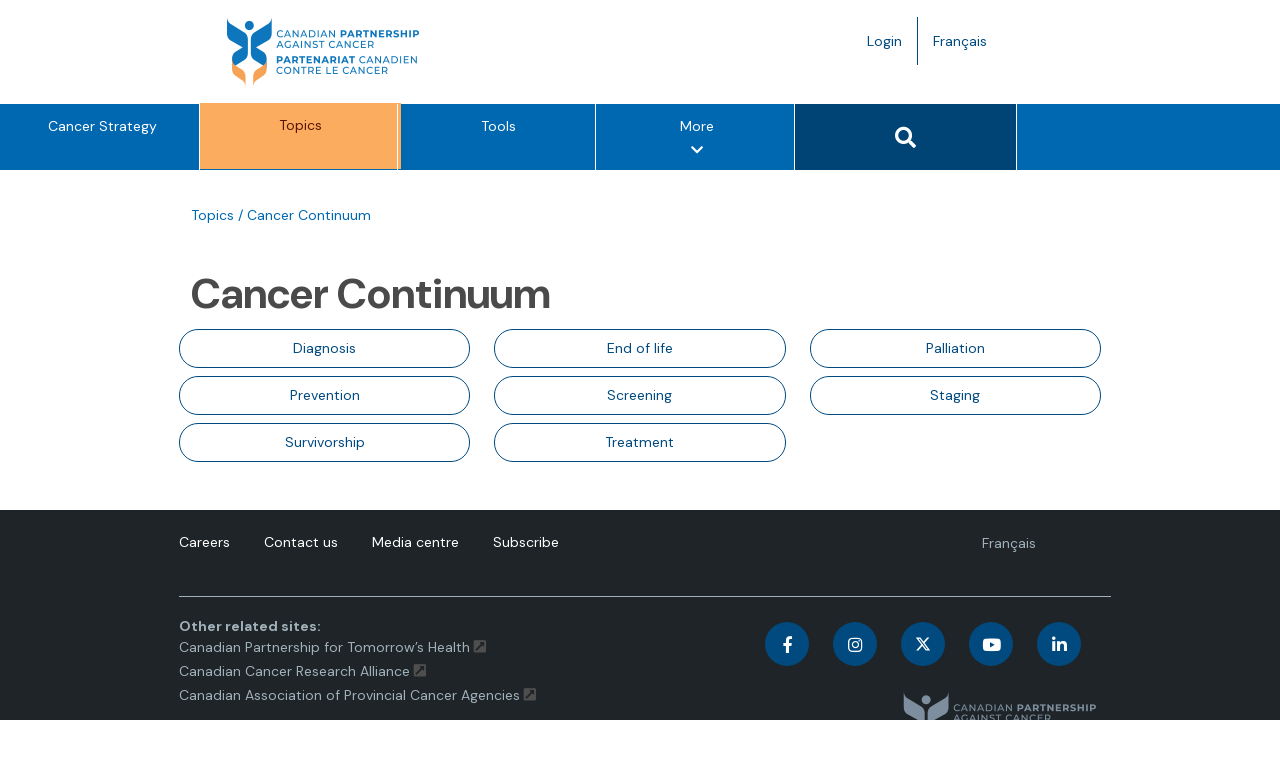

--- FILE ---
content_type: text/html; charset=UTF-8
request_url: https://www.partnershipagainstcancer.ca/browse-topics/cancer-continuum/
body_size: 8959
content:
<!DOCTYPE html>
<html lang="en-US">

<head>
  <meta charset="UTF-8">
  <meta name="viewport" content="width=device-width, initial-scale=1.0">
  <link rel="profile" href="http://gmpg.org/xfn/11">

  <meta name='robots' content='index, follow, max-image-preview:large, max-snippet:-1, max-video-preview:-1' />
	<style>img:is([sizes="auto" i], [sizes^="auto," i]) { contain-intrinsic-size: 3000px 1500px }</style>
	<link rel="alternate" hreflang="en" href="https://www.partnershipagainstcancer.ca/browse-topics/cancer-continuum/" />
<link rel="alternate" hreflang="fr" href="https://www.partnershipagainstcancer.ca/fr/browse-topics/cancer-continuum/" />
<link rel="alternate" hreflang="x-default" href="https://www.partnershipagainstcancer.ca/browse-topics/cancer-continuum/" />

	<!-- This site is optimized with the Yoast SEO plugin v26.8 - https://yoast.com/product/yoast-seo-wordpress/ -->
	<title>Cancer Continuum &#8211; Canadian Partnership Against Cancer</title>
	<link rel="canonical" href="https://www.partnershipagainstcancer.ca/browse-topics/cancer-continuum/" />
	<meta property="og:locale" content="en_US" />
	<meta property="og:type" content="article" />
	<meta property="og:title" content="Cancer Continuum - Canadian Partnership Against Cancer" />
	<meta property="og:url" content="https://www.partnershipagainstcancer.ca/browse-topics/cancer-continuum/" />
	<meta property="og:site_name" content="Canadian Partnership Against Cancer" />
	<meta property="article:publisher" content="https://www.facebook.com/CanadianPartnershipAgainstCancer/" />
	<meta property="article:modified_time" content="2019-03-04T17:53:10+00:00" />
	<meta name="twitter:card" content="summary_large_image" />
	<meta name="twitter:site" content="@cancerstratca" />
	<script type="application/ld+json" class="yoast-schema-graph">{"@context":"https://schema.org","@graph":[{"@type":"WebPage","@id":"https://www.partnershipagainstcancer.ca/browse-topics/cancer-continuum/","url":"https://www.partnershipagainstcancer.ca/browse-topics/cancer-continuum/","name":"Cancer Continuum - Canadian Partnership Against Cancer","isPartOf":{"@id":"https://dev.partnershipagainstcancer.ca/#website"},"datePublished":"2019-02-14T17:54:04+00:00","dateModified":"2019-03-04T17:53:10+00:00","breadcrumb":{"@id":"https://www.partnershipagainstcancer.ca/browse-topics/cancer-continuum/#breadcrumb"},"inLanguage":"en-US","potentialAction":[{"@type":"ReadAction","target":["https://www.partnershipagainstcancer.ca/browse-topics/cancer-continuum/"]}],"author":{"@id":"https://dev.partnershipagainstcancer.ca/#/schema/person/85943a4d473a17a0488cc14784bc6782"}},{"@type":"BreadcrumbList","@id":"https://www.partnershipagainstcancer.ca/browse-topics/cancer-continuum/#breadcrumb","itemListElement":[{"@type":"ListItem","position":1,"name":"Topics","item":"https://www.partnershipagainstcancer.ca/browse-topics/"},{"@type":"ListItem","position":2,"name":"Cancer Continuum"}]},{"@type":"WebSite","@id":"https://dev.partnershipagainstcancer.ca/#website","url":"https://dev.partnershipagainstcancer.ca/","name":"Canadian Partnership Against Cancer","description":"","potentialAction":[{"@type":"SearchAction","target":{"@type":"EntryPoint","urlTemplate":"https://dev.partnershipagainstcancer.ca/?s={search_term_string}"},"query-input":{"@type":"PropertyValueSpecification","valueRequired":true,"valueName":"search_term_string"}}],"inLanguage":"en-US"},{"@type":"Person","@id":"https://dev.partnershipagainstcancer.ca/#/schema/person/85943a4d473a17a0488cc14784bc6782","name":"Sarah","image":{"@type":"ImageObject","inLanguage":"en-US","@id":"https://dev.partnershipagainstcancer.ca/#/schema/person/image/897ff4b7c1b38747f5320c706bdd52d9","url":"https://secure.gravatar.com/avatar/bf79ad5741ac4e123edd9130e32df138037fc174437d6d8d0167dfa531729b7b?s=96&d=mm&r=g","contentUrl":"https://secure.gravatar.com/avatar/bf79ad5741ac4e123edd9130e32df138037fc174437d6d8d0167dfa531729b7b?s=96&d=mm&r=g","caption":"Sarah"},"url":"https://www.partnershipagainstcancer.ca/author/schun/"}]}</script>
	<!-- / Yoast SEO plugin. -->


<link rel='dns-prefetch' href='//polyfill.io' />
<link rel='dns-prefetch' href='//platform.twitter.com' />
<link rel='dns-prefetch' href='//fonts.googleapis.com' />
<link rel='dns-prefetch' href='//use.fontawesome.com' />
<link rel="alternate" type="application/rss+xml" title="Canadian Partnership Against Cancer &raquo; Feed" href="https://www.partnershipagainstcancer.ca/feed/" />
<link rel="alternate" type="application/rss+xml" title="Canadian Partnership Against Cancer &raquo; Comments Feed" href="https://www.partnershipagainstcancer.ca/comments/feed/" />
		<!-- This site uses the Google Analytics by MonsterInsights plugin v9.11.1 - Using Analytics tracking - https://www.monsterinsights.com/ -->
		<!-- Note: MonsterInsights is not currently configured on this site. The site owner needs to authenticate with Google Analytics in the MonsterInsights settings panel. -->
					<!-- No tracking code set -->
				<!-- / Google Analytics by MonsterInsights -->
		<link rel='stylesheet' id='wp-block-library-css' href='https://s22457.pcdn.co/wp-includes/css/dist/block-library/style.min.css?ver=6.8.3' type='text/css' media='all' />
<style id='global-styles-inline-css' type='text/css'>
:root{--wp--preset--aspect-ratio--square: 1;--wp--preset--aspect-ratio--4-3: 4/3;--wp--preset--aspect-ratio--3-4: 3/4;--wp--preset--aspect-ratio--3-2: 3/2;--wp--preset--aspect-ratio--2-3: 2/3;--wp--preset--aspect-ratio--16-9: 16/9;--wp--preset--aspect-ratio--9-16: 9/16;--wp--preset--color--black: #000000;--wp--preset--color--cyan-bluish-gray: #abb8c3;--wp--preset--color--white: #ffffff;--wp--preset--color--pale-pink: #f78da7;--wp--preset--color--vivid-red: #cf2e2e;--wp--preset--color--luminous-vivid-orange: #ff6900;--wp--preset--color--luminous-vivid-amber: #fcb900;--wp--preset--color--light-green-cyan: #7bdcb5;--wp--preset--color--vivid-green-cyan: #00d084;--wp--preset--color--pale-cyan-blue: #8ed1fc;--wp--preset--color--vivid-cyan-blue: #0693e3;--wp--preset--color--vivid-purple: #9b51e0;--wp--preset--color--aqua-green: #14988A;--wp--preset--color--blue-ash: #283442;--wp--preset--color--brown: #571600;--wp--preset--color--gradient-dark-1: #004476;--wp--preset--color--gradient-dark-2: #185768;--wp--preset--color--grape-purple: #593D98;--wp--preset--color--grey-blue: #C0DDF2;--wp--preset--color--off-white: #EFF9FA;--wp--preset--color--primary-blue: #0067B1;--wp--preset--color--yellow: #FAAE5D;--wp--preset--font-size--small: 14px;--wp--preset--font-size--medium: 18px;--wp--preset--font-size--large: 20px;--wp--preset--font-size--x-large: 24px;--wp--preset--font-size--base: 16px;--wp--preset--font-size--2-x-large: 32px;--wp--preset--font-size--3-x-large: 40px;--wp--preset--font-size--4-x-large: 48px;--wp--preset--spacing--20: 8px;--wp--preset--spacing--30: 16px;--wp--preset--spacing--40: 24px;--wp--preset--spacing--50: 32px;--wp--preset--spacing--60: 40px;--wp--preset--spacing--70: 48px;--wp--preset--spacing--80: 64px;--wp--preset--shadow--natural: 6px 6px 9px rgba(0, 0, 0, 0.2);--wp--preset--shadow--deep: 12px 12px 50px rgba(0, 0, 0, 0.4);--wp--preset--shadow--sharp: 6px 6px 0px rgba(0, 0, 0, 0.2);--wp--preset--shadow--outlined: 6px 6px 0px -3px rgba(255, 255, 255, 1), 6px 6px rgba(0, 0, 0, 1);--wp--preset--shadow--crisp: 6px 6px 0px rgba(0, 0, 0, 1);}:root { --wp--style--global--content-size: 1128px;--wp--style--global--wide-size: 1340px; }:where(body) { margin: 0; }.wp-site-blocks > .alignleft { float: left; margin-right: 2em; }.wp-site-blocks > .alignright { float: right; margin-left: 2em; }.wp-site-blocks > .aligncenter { justify-content: center; margin-left: auto; margin-right: auto; }:where(.wp-site-blocks) > * { margin-block-start: 24px; margin-block-end: 0; }:where(.wp-site-blocks) > :first-child { margin-block-start: 0; }:where(.wp-site-blocks) > :last-child { margin-block-end: 0; }:root { --wp--style--block-gap: 24px; }:root :where(.is-layout-flow) > :first-child{margin-block-start: 0;}:root :where(.is-layout-flow) > :last-child{margin-block-end: 0;}:root :where(.is-layout-flow) > *{margin-block-start: 24px;margin-block-end: 0;}:root :where(.is-layout-constrained) > :first-child{margin-block-start: 0;}:root :where(.is-layout-constrained) > :last-child{margin-block-end: 0;}:root :where(.is-layout-constrained) > *{margin-block-start: 24px;margin-block-end: 0;}:root :where(.is-layout-flex){gap: 24px;}:root :where(.is-layout-grid){gap: 24px;}.is-layout-flow > .alignleft{float: left;margin-inline-start: 0;margin-inline-end: 2em;}.is-layout-flow > .alignright{float: right;margin-inline-start: 2em;margin-inline-end: 0;}.is-layout-flow > .aligncenter{margin-left: auto !important;margin-right: auto !important;}.is-layout-constrained > .alignleft{float: left;margin-inline-start: 0;margin-inline-end: 2em;}.is-layout-constrained > .alignright{float: right;margin-inline-start: 2em;margin-inline-end: 0;}.is-layout-constrained > .aligncenter{margin-left: auto !important;margin-right: auto !important;}.is-layout-constrained > :where(:not(.alignleft):not(.alignright):not(.alignfull)){max-width: var(--wp--style--global--content-size);margin-left: auto !important;margin-right: auto !important;}.is-layout-constrained > .alignwide{max-width: var(--wp--style--global--wide-size);}body .is-layout-flex{display: flex;}.is-layout-flex{flex-wrap: wrap;align-items: center;}.is-layout-flex > :is(*, div){margin: 0;}body .is-layout-grid{display: grid;}.is-layout-grid > :is(*, div){margin: 0;}body{padding-top: 0px;padding-right: 0px;padding-bottom: 0px;padding-left: 0px;}a:where(:not(.wp-element-button)){text-decoration: underline;}:root :where(.wp-element-button, .wp-block-button__link){background-color: #32373c;border-width: 0;color: #fff;font-family: inherit;font-size: inherit;line-height: inherit;padding: calc(0.667em + 2px) calc(1.333em + 2px);text-decoration: none;}.has-black-color{color: var(--wp--preset--color--black) !important;}.has-cyan-bluish-gray-color{color: var(--wp--preset--color--cyan-bluish-gray) !important;}.has-white-color{color: var(--wp--preset--color--white) !important;}.has-pale-pink-color{color: var(--wp--preset--color--pale-pink) !important;}.has-vivid-red-color{color: var(--wp--preset--color--vivid-red) !important;}.has-luminous-vivid-orange-color{color: var(--wp--preset--color--luminous-vivid-orange) !important;}.has-luminous-vivid-amber-color{color: var(--wp--preset--color--luminous-vivid-amber) !important;}.has-light-green-cyan-color{color: var(--wp--preset--color--light-green-cyan) !important;}.has-vivid-green-cyan-color{color: var(--wp--preset--color--vivid-green-cyan) !important;}.has-pale-cyan-blue-color{color: var(--wp--preset--color--pale-cyan-blue) !important;}.has-vivid-cyan-blue-color{color: var(--wp--preset--color--vivid-cyan-blue) !important;}.has-vivid-purple-color{color: var(--wp--preset--color--vivid-purple) !important;}.has-aqua-green-color{color: var(--wp--preset--color--aqua-green) !important;}.has-blue-ash-color{color: var(--wp--preset--color--blue-ash) !important;}.has-brown-color{color: var(--wp--preset--color--brown) !important;}.has-gradient-dark-1-color{color: var(--wp--preset--color--gradient-dark-1) !important;}.has-gradient-dark-2-color{color: var(--wp--preset--color--gradient-dark-2) !important;}.has-grape-purple-color{color: var(--wp--preset--color--grape-purple) !important;}.has-grey-blue-color{color: var(--wp--preset--color--grey-blue) !important;}.has-off-white-color{color: var(--wp--preset--color--off-white) !important;}.has-primary-blue-color{color: var(--wp--preset--color--primary-blue) !important;}.has-yellow-color{color: var(--wp--preset--color--yellow) !important;}.has-black-background-color{background-color: var(--wp--preset--color--black) !important;}.has-cyan-bluish-gray-background-color{background-color: var(--wp--preset--color--cyan-bluish-gray) !important;}.has-white-background-color{background-color: var(--wp--preset--color--white) !important;}.has-pale-pink-background-color{background-color: var(--wp--preset--color--pale-pink) !important;}.has-vivid-red-background-color{background-color: var(--wp--preset--color--vivid-red) !important;}.has-luminous-vivid-orange-background-color{background-color: var(--wp--preset--color--luminous-vivid-orange) !important;}.has-luminous-vivid-amber-background-color{background-color: var(--wp--preset--color--luminous-vivid-amber) !important;}.has-light-green-cyan-background-color{background-color: var(--wp--preset--color--light-green-cyan) !important;}.has-vivid-green-cyan-background-color{background-color: var(--wp--preset--color--vivid-green-cyan) !important;}.has-pale-cyan-blue-background-color{background-color: var(--wp--preset--color--pale-cyan-blue) !important;}.has-vivid-cyan-blue-background-color{background-color: var(--wp--preset--color--vivid-cyan-blue) !important;}.has-vivid-purple-background-color{background-color: var(--wp--preset--color--vivid-purple) !important;}.has-aqua-green-background-color{background-color: var(--wp--preset--color--aqua-green) !important;}.has-blue-ash-background-color{background-color: var(--wp--preset--color--blue-ash) !important;}.has-brown-background-color{background-color: var(--wp--preset--color--brown) !important;}.has-gradient-dark-1-background-color{background-color: var(--wp--preset--color--gradient-dark-1) !important;}.has-gradient-dark-2-background-color{background-color: var(--wp--preset--color--gradient-dark-2) !important;}.has-grape-purple-background-color{background-color: var(--wp--preset--color--grape-purple) !important;}.has-grey-blue-background-color{background-color: var(--wp--preset--color--grey-blue) !important;}.has-off-white-background-color{background-color: var(--wp--preset--color--off-white) !important;}.has-primary-blue-background-color{background-color: var(--wp--preset--color--primary-blue) !important;}.has-yellow-background-color{background-color: var(--wp--preset--color--yellow) !important;}.has-black-border-color{border-color: var(--wp--preset--color--black) !important;}.has-cyan-bluish-gray-border-color{border-color: var(--wp--preset--color--cyan-bluish-gray) !important;}.has-white-border-color{border-color: var(--wp--preset--color--white) !important;}.has-pale-pink-border-color{border-color: var(--wp--preset--color--pale-pink) !important;}.has-vivid-red-border-color{border-color: var(--wp--preset--color--vivid-red) !important;}.has-luminous-vivid-orange-border-color{border-color: var(--wp--preset--color--luminous-vivid-orange) !important;}.has-luminous-vivid-amber-border-color{border-color: var(--wp--preset--color--luminous-vivid-amber) !important;}.has-light-green-cyan-border-color{border-color: var(--wp--preset--color--light-green-cyan) !important;}.has-vivid-green-cyan-border-color{border-color: var(--wp--preset--color--vivid-green-cyan) !important;}.has-pale-cyan-blue-border-color{border-color: var(--wp--preset--color--pale-cyan-blue) !important;}.has-vivid-cyan-blue-border-color{border-color: var(--wp--preset--color--vivid-cyan-blue) !important;}.has-vivid-purple-border-color{border-color: var(--wp--preset--color--vivid-purple) !important;}.has-aqua-green-border-color{border-color: var(--wp--preset--color--aqua-green) !important;}.has-blue-ash-border-color{border-color: var(--wp--preset--color--blue-ash) !important;}.has-brown-border-color{border-color: var(--wp--preset--color--brown) !important;}.has-gradient-dark-1-border-color{border-color: var(--wp--preset--color--gradient-dark-1) !important;}.has-gradient-dark-2-border-color{border-color: var(--wp--preset--color--gradient-dark-2) !important;}.has-grape-purple-border-color{border-color: var(--wp--preset--color--grape-purple) !important;}.has-grey-blue-border-color{border-color: var(--wp--preset--color--grey-blue) !important;}.has-off-white-border-color{border-color: var(--wp--preset--color--off-white) !important;}.has-primary-blue-border-color{border-color: var(--wp--preset--color--primary-blue) !important;}.has-yellow-border-color{border-color: var(--wp--preset--color--yellow) !important;}.has-small-font-size{font-size: var(--wp--preset--font-size--small) !important;}.has-medium-font-size{font-size: var(--wp--preset--font-size--medium) !important;}.has-large-font-size{font-size: var(--wp--preset--font-size--large) !important;}.has-x-large-font-size{font-size: var(--wp--preset--font-size--x-large) !important;}.has-base-font-size{font-size: var(--wp--preset--font-size--base) !important;}.has-2-x-large-font-size{font-size: var(--wp--preset--font-size--2-x-large) !important;}.has-3-x-large-font-size{font-size: var(--wp--preset--font-size--3-x-large) !important;}.has-4-x-large-font-size{font-size: var(--wp--preset--font-size--4-x-large) !important;}
:root :where(.wp-block-pullquote){font-size: 1.5em;line-height: 1.6;}
</style>
<link rel='stylesheet' id='wpml-legacy-horizontal-list-0-css' href='https://s22457.pcdn.co/wp-content/plugins/sitepress-multilingual-cms/templates/language-switchers/legacy-list-horizontal/style.min.css?ver=1' type='text/css' media='all' />
<link rel='stylesheet' id='ep_general_styles-css' href='https://s22457.pcdn.co/wp-content/plugins/elasticpress/dist/css/general-styles.css?ver=66295efe92a630617c00' type='text/css' media='all' />
<link rel='stylesheet' id='corporate-site-style-css' href='https://s22457.pcdn.co/wp-content/themes/corporate-site/style.css?ver=1743691343' type='text/css' media='all' />
<link rel='stylesheet' id='corporate-site-google-fonts-css' href='https://fonts.googleapis.com/css?family=Montserrat%3A100%2C200%2C300%2C400%2C500%2C600%2C700&#038;ver=1743691343' type='text/css' media='all' />
<link rel='stylesheet' id='corporate-site-font-awesome-css-css' href='https://use.fontawesome.com/releases/v5.8.1/css/all.css?ver=6.8.3' type='text/css' media='all' />
<link rel='stylesheet' id='corporate-site-gridder-css-css' href='https://s22457.pcdn.co/wp-content/themes/corporate-site/assets/css/dist/jquery.gridder.min.css?ver=6.8.3' type='text/css' media='all' />
<link rel='stylesheet' id='corporate-site-animate-css-css' href='https://s22457.pcdn.co/wp-content/themes/corporate-site/assets/css/vendor/animate.css?ver=6.8.3' type='text/css' media='all' />
<link rel='stylesheet' id='corporate-site-pretty-photo-css-css' href='https://s22457.pcdn.co/wp-content/themes/corporate-site/assets/css/vendor/prettyPhoto.css?ver=6.8.3' type='text/css' media='all' />
<link rel='stylesheet' id='corporate-site-bootstrap-css-css' href='https://s22457.pcdn.co/wp-content/themes/corporate-site/assets/bootstrap/css/src/bootstrap.css?ver=6.8.3' type='text/css' media='all' />
<link rel='stylesheet' id='corporate-site-main-css-css' href='https://s22457.pcdn.co/wp-content/themes/corporate-site/assets/css/src/main.css?ver=1769024913' type='text/css' media='all' />
<link rel='stylesheet' id='corporate-site-responsive-css-css' href='https://s22457.pcdn.co/wp-content/themes/corporate-site/assets/css/src/responsive.css?ver=1769024914' type='text/css' media='all' />
<link rel='stylesheet' id='corporate-site-print-css-css' href='https://s22457.pcdn.co/wp-content/themes/corporate-site/assets/css/src/print.css?ver=1769024913' type='text/css' media='all' />
<link rel='stylesheet' id='annual-report-css-css' href='https://s22457.pcdn.co/wp-content/themes/corporate-site/layouts/annual-report.css?ver=1743691295' type='text/css' media='all' />
<link rel='stylesheet' id='corporate-site-layout-overrides-css-css' href='https://s22457.pcdn.co/wp-content/themes/corporate-site/assets/css/src/layout-overrides.css?ver=1769024914' type='text/css' media='all' />
<link rel='stylesheet' id='dynamics-form-styles-css' href='https://s22457.pcdn.co/wp-content/themes/corporate-site/assets/css/src/dynamics-form-override.css?ver=1.0.0' type='text/css' media='all' />
<link rel='stylesheet' id='dm-sans-css' href='https://fonts.googleapis.com/css2?family=DM+Sans%3Aital%2Copsz%2Cwght%400%2C9..40%2C100..1000%3B1%2C9..40%2C100..1000&#038;display=swap&#038;ver=1769024914' type='text/css' media='all' />
<link rel='stylesheet' id='block-layout-fixes-css' href='https://s22457.pcdn.co/wp-content/themes/corporate-site/assets/css/src/block-layout-fixes.css?ver=1769024914' type='text/css' media='all' />
<link rel='stylesheet' id='block-editor-style-css' href='https://s22457.pcdn.co/wp-content/themes/corporate-site/assets/css/src/block-editor-style.css?ver=1769024914' type='text/css' media='all' />
<link rel='stylesheet' id='sandbox-board-members-listing-styles-css' href='https://s22457.pcdn.co/wp-content/themes/corporate-site/template-parts/blocks/sb-board-members-listing/board-members-listing.css?ver=1743691314' type='text/css' media='all' />
<link rel='stylesheet' id='sandbox-callout-box-styles-css' href='https://s22457.pcdn.co/wp-content/themes/corporate-site/template-parts/blocks/sb-callout-box/callout-box.css?ver=1743691324' type='text/css' media='all' />
<link rel='stylesheet' id='sandbox-button-styles-css' href='https://s22457.pcdn.co/wp-content/themes/corporate-site/template-parts/blocks/sb-button/button.css?ver=1743691321' type='text/css' media='all' />
<link rel='stylesheet' id='sandbox-image-button-styles-css' href='https://s22457.pcdn.co/wp-content/themes/corporate-site/template-parts/blocks/sb-image-button/image-button.css?ver=1743691318' type='text/css' media='all' />
<link rel='stylesheet' id='sandbox-blue-callout-box-styles-css' href='https://s22457.pcdn.co/wp-content/themes/corporate-site/template-parts/blocks/sb-blue-callout-box/sb-blue-callout-box.css?ver=1743691318' type='text/css' media='all' />
<link rel='stylesheet' id='sandbox-key-achievements-styles-css' href='https://s22457.pcdn.co/wp-content/themes/corporate-site/template-parts/blocks/sb-key-achievements/key-achievements.css?ver=1743691320' type='text/css' media='all' />
<link rel='stylesheet' id='sandbox-financial-summary-styles-css' href='https://s22457.pcdn.co/wp-content/themes/corporate-site/template-parts/blocks/sb-financial-summary/financial-summary.css?ver=1743691316' type='text/css' media='all' />
<link rel='stylesheet' id='sandbox-blue-callout-wide-styles-css' href='https://s22457.pcdn.co/wp-content/themes/corporate-site/template-parts/blocks/sb-blue-wide-callout/blue-wide-callout.css?ver=1743691322' type='text/css' media='all' />
<link rel='stylesheet' id='sandbox-sb-tabs-styles-css' href='https://s22457.pcdn.co/wp-content/themes/corporate-site/template-parts/blocks/sb-tabs/sb-tabs.css?ver=1743691316' type='text/css' media='all' />
<link rel='stylesheet' id='sandbox-data-callout-styles-css' href='https://s22457.pcdn.co/wp-content/themes/corporate-site/template-parts/blocks/sb-data-callout/data-callout.css?ver=1743691315' type='text/css' media='all' />
<script type="text/javascript" id="wpml-cookie-js-extra">
/* <![CDATA[ */
var wpml_cookies = {"wp-wpml_current_language":{"value":"en","expires":1,"path":"\/"}};
var wpml_cookies = {"wp-wpml_current_language":{"value":"en","expires":1,"path":"\/"}};
/* ]]> */
</script>
<script type="text/javascript" src="https://s22457.pcdn.co/wp-content/plugins/sitepress-multilingual-cms/res/js/cookies/language-cookie.js?ver=486900" id="wpml-cookie-js" defer="defer" data-wp-strategy="defer"></script>
<script type="text/javascript" src="https://s22457.pcdn.co/wp-content/themes/corporate-site/template-parts/blocks/sb-key-achievements/jquery.onscreen.min.js?ver=1743691320" id="acf-sandbox-key-achievements-masonry-layout-script-js"></script>
<script type="text/javascript" src="https://s22457.pcdn.co/wp-content/themes/corporate-site/template-parts/blocks/sb-key-achievements/key-achievements.js?ver=1743691320" id="acf-sandbox-key-achievements-masonry-layout-script-2-js"></script>
<script type="text/javascript" src="https://s22457.pcdn.co/wp-includes/js/jquery/jquery.min.js?ver=3.7.1" id="jquery-core-js"></script>
<script type="text/javascript" src="https://s22457.pcdn.co/wp-includes/js/jquery/jquery-migrate.min.js?ver=3.4.1" id="jquery-migrate-js"></script>
<link rel="https://api.w.org/" href="https://www.partnershipagainstcancer.ca/wp-json/" /><link rel="alternate" title="JSON" type="application/json" href="https://www.partnershipagainstcancer.ca/wp-json/wp/v2/pages/40814" /><link rel="EditURI" type="application/rsd+xml" title="RSD" href="https://www.partnershipagainstcancer.ca/xmlrpc.php?rsd" />
<meta name="generator" content="WordPress 6.8.3" />
<link rel='shortlink' href='https://www.partnershipagainstcancer.ca/?p=40814' />
<link rel="alternate" title="oEmbed (JSON)" type="application/json+oembed" href="https://www.partnershipagainstcancer.ca/wp-json/oembed/1.0/embed?url=https%3A%2F%2Fwww.partnershipagainstcancer.ca%2Fbrowse-topics%2Fcancer-continuum%2F" />
<link rel="alternate" title="oEmbed (XML)" type="text/xml+oembed" href="https://www.partnershipagainstcancer.ca/wp-json/oembed/1.0/embed?url=https%3A%2F%2Fwww.partnershipagainstcancer.ca%2Fbrowse-topics%2Fcancer-continuum%2F&#038;format=xml" />
<meta name="generator" content="WPML ver:4.8.6 stt:1,4;" />
	<link rel="shortcut icon" href="https://s22457.pcdn.co/wp-content/themes/corporate-site/favicon.ico" />

  <!-- Google Tag Manager -->
  <script>
    (function(w, d, s, l, i) {
      w[l] = w[l] || [];
      w[l].push({
        'gtm.start': new Date().getTime(),
        event: 'gtm.js'
      });
      var f = d.getElementsByTagName(s)[0],
        j = d.createElement(s),
        dl = l != 'dataLayer' ? '&l=' + l : '';
      j.async = true;

      j.src = 'https://www.googletagmanager.com/gtm.js?id=' + i + dl;

      f.parentNode.insertBefore(j, f);
    })(window, document, 'script', 'dataLayer', 'GTM-5HWR5Q4');
  </script>
  <!-- End Google Tag Manager -->
  
  <script type="text/javascript" defer="defer" src="//platform.linkedin.com/in.js">
    api_key: 78 jy1iw9wiaynf
    authorize: true
    lang: lang="en-US"  </script>
</head>

<body class="wp-singular page-template page-template-category-landing page-template-category-landing-php page page-id-40814 page-child parent-pageid-38922 wp-theme-corporate-site">

  <!-- Google Tag Manager (noscript) -->
  <noscript><iframe title="Google Tag Manager" src="https://www.googletagmanager.com/ns.html?id=GTM-5HWR5Q4" height="0" width="0" style="display:none;visibility:hidden"></iframe></noscript>
  <!-- End Google Tag Manager (noscript) -->

  <script>
    window.fbAsyncInit = function() {
      FB.init({
        appId: 1944922772429233,
        autoLogAppEvents: true,
        xfbml: true,
        version: 'v2.10'
      });
      FB.AppEvents.logPageView();
    };

    (function(d, s, id) {
      var js, fjs = d.getElementsByTagName(s)[0];
      if (d.getElementById(id)) {
        return;s
      }
      js = d.createElement(s);
      js.id = id;
      js.crossorigin = "anonymous";
      js.src = "//connect.facebook.net/en_US/sdk.js";
      fjs.parentNode.insertBefore(js, fjs);
    }(document, 'script', 'facebook-jssdk'));
  </script>

  <div id="page" class="site">
    <a class="skip-link screen-reader-text" href="#content">Skip to content</a>

    <header id="header">
           
      <div class="top-bar">
        <div class="container">
          <div class="row">
            <div class="col-xs-10 col-sm-6">
              <div class="top-logo">
                <a href="https://www.partnershipagainstcancer.ca/" rel="home" class="navbar-brand">
                  <img src="https://s22457.pcdn.co/wp-content/themes/corporate-site/assets/images/src/cpac-logo.png" width="360" height="69" alt="Canadian Partnership Against Cancer top banner logo" />
                </a>
              </div><!-- .top-logo -->
            </div>
            <div class=" col-xs-2 col-sm-3 col-sm-offset-2">
              <a href="https://www.partnershipagainstcancer.ca/fr/browse-topics/cancer-continuum/" class="language-toggle hidden-sm hidden-md hidden-lg">FR <span class="screen-reader-text">Language toggle.</span></a>
              <ul class="nav header-menu">
                <li class="hidden-xs">

                  <a href="https://www.partnershipagainstcancer.ca/login/">Login</a>
                </li>
                <li>

                  <a href="https://www.partnershipagainstcancer.ca/fr/browse-topics/cancer-continuum/" class="language-toggle hidden-xs">Français <span class="screen-reader-text">Language toggle.</span></a>
                </li>
              </ul>
            </div>

          </div><!-- .row -->
        </div><!-- .container -->
      </div><!-- .top-bar -->

      <nav id="site-navigation" role="navigation" aria-label="Main Site Navigation">
        <div class="container">
          <div class="navbar navbar-inverse col-xs-12">

            <div class="navbar navbar-left col-xs-12"><ul id="primary-menu" class="nav navbar-nav col-xs-12"><li id="menu-item-37092" class="menu-item menu-item-type-post_type menu-item-object-page menu-item-37092"><a href="https://www.partnershipagainstcancer.ca/cancer-strategy/">Cancer Strategy</a></li>
<li id="menu-item-38942" class="menu-item menu-item-type-post_type menu-item-object-page current-page-ancestor menu-item-38942"><a href="https://www.partnershipagainstcancer.ca/browse-topics/">Topics</a></li>
<li id="menu-item-22" class="menu-item menu-item-type-post_type menu-item-object-page menu-item-22"><a href="https://www.partnershipagainstcancer.ca/tools/">Tools</a></li>
<li id="menu-item-37514" class="hidden-tablet hidden-xs hidden-sm hidden-md menu-item menu-item-type-post_type menu-item-object-page menu-item-37514"><a href="https://www.partnershipagainstcancer.ca/news-events/">News &#038; Events</a></li>
<li id="menu-item-24027" class="hidden-tablet hidden-xs hidden-sm hidden-md menu-item menu-item-type-post_type menu-item-object-page menu-item-24027"><a href="https://www.partnershipagainstcancer.ca/work-with-us/">Work with Us</a></li>
<li id="menu-item-23" class="hidden-tablet hidden-xs hidden-sm hidden-md menu-item menu-item-type-post_type menu-item-object-page menu-item-23"><a href="https://www.partnershipagainstcancer.ca/about-us/">About Us</a></li>
<li id="menu-item-24338" class="display-tablet hidden-lg nav-menu-more nav-menu-more-icon menu-item menu-item-type-custom menu-item-object-custom menu-item-24338"><a href="#" title="More &#8211; Show other option items" aria-label="More &#8211; Show other option items">More<span class="sr-only">menu options</span><i style="display: block;padding-top: 5px;" class="fa fa-chevron-down" aria-hidden="true"></i></a></li>
<li id="menu-item-24339" class="display-tablet hidden-lg nav-mobile-search nav-mobile-search-icon menu-item menu-item-type-custom menu-item-object-custom menu-item-24339"><a href="#"><div id="search-button-mobile" class="btn btn-primary"><span class="sr-only">Search button</span><i class="fa fa-search fa-2" aria-hidden="true"></i></div></a></li>
<li id="menu-item-37531" class="hidden-lg collapse out nav-hidden-menu menu-item menu-item-type-post_type menu-item-object-page menu-item-37531"><a href="https://www.partnershipagainstcancer.ca/news-events/">News &#038; Events</a></li>
<li id="menu-item-49172" class="hidden-lg collapse out nav-hidden-menu menu-item menu-item-type-post_type menu-item-object-page menu-item-49172"><a href="https://www.partnershipagainstcancer.ca/about-us/">About Us</a></li>
<li id="menu-item-40690" class="hidden-lg collapse out nav-hidden-menu menu-item menu-item-type-post_type menu-item-object-page menu-item-40690"><a href="https://www.partnershipagainstcancer.ca/work-with-us/">Work with Us</a></li>
<li id="menu-item-37530" class="hidden-lg collapse out nav-hidden-menu menu-item menu-item-type-post_type menu-item-object-page menu-item-37530"><a href="https://www.partnershipagainstcancer.ca/login/">Login</a></li>
</ul></div>
          </div>
        </div><!-- .container -->

        <div class="navbar-right col-md-2 hidden-xs hidden-sm hidden-md hidden-tablet">
          <button id="search-button" class="btn btn-primary">
            <span class="sr-only">Search button</span>
            <i class="fa fa-search fa-2" aria-hidden="true"></i>
          </button>
        </div><!-- .navbar-right -->
      </nav><!-- #site-navigation -->

    </header><!-- #header -->
    <div id="content" class="site-content">
	<div id="primary" class="content-area">
		<main id="main" class="site-main" role="main">

			<article id="post-40814" class="post-40814 page type-page status-publish hentry">
	<section class="container">
    
		<div id="breadcrumbs" class="col-sm-10 col-xs-12"><span><span><a href="https://www.partnershipagainstcancer.ca/browse-topics/">Topics</a></span> / <span class="breadcrumb_last" aria-current="page">Cancer Continuum</span></span></div>
        <div class="col-sm-2 pull-right print-share">

			
        </div>

        <!--div class="col-sm-2 pull-right print-share">

			
 </div -->

		<header class="entry-header">
		    <div class="content-header-padding col-xs-12">
					<h1 class="entry-title">Cancer Continuum</h1>        	</div><!-- .content-header-padding -->
		</header><!-- .entry-header -->
	</section><!-- .container -->

    <section class="container">
			  
        <div class="row">	<div class="col-md-4 col-sm-6 col-xs-12">
                                <a href="/?s=&post_type=topics&taxonomy=cancer-continuum&term=diagnosis" id="diagnosis" class="categories__btn cpac-btn-alt">
                                    Diagnosis
                                </a>
                            </div>	<div class="col-md-4 col-sm-6 col-xs-12">
                                <a href="/?s=&post_type=topics&taxonomy=cancer-continuum&term=end-of-life" id="end-of-life" class="categories__btn cpac-btn-alt">
                                    End of life
                                </a>
                            </div>	<div class="col-md-4 col-sm-6 col-xs-12">
                                <a href="/?s=&post_type=topics&taxonomy=cancer-continuum&term=palliation" id="palliation" class="categories__btn cpac-btn-alt">
                                    Palliation
                                </a>
                            </div>	<div class="col-md-4 col-sm-6 col-xs-12">
                                <a href="/?s=&post_type=topics&taxonomy=cancer-continuum&term=prevention" id="prevention" class="categories__btn cpac-btn-alt">
                                    Prevention
                                </a>
                            </div>	<div class="col-md-4 col-sm-6 col-xs-12">
                                <a href="/?s=&post_type=topics&taxonomy=cancer-continuum&term=screening" id="screening" class="categories__btn cpac-btn-alt">
                                    Screening
                                </a>
                            </div>	<div class="col-md-4 col-sm-6 col-xs-12">
                                <a href="/?s=&post_type=topics&taxonomy=cancer-continuum&term=staging" id="staging" class="categories__btn cpac-btn-alt">
                                    Staging
                                </a>
                            </div>	<div class="col-md-4 col-sm-6 col-xs-12">
                                <a href="/?s=&post_type=topics&taxonomy=cancer-continuum&term=survivorship" id="survivorship" class="categories__btn cpac-btn-alt">
                                    Survivorship
                                </a>
                            </div>	<div class="col-md-4 col-sm-6 col-xs-12">
                                <a href="/?s=&post_type=topics&taxonomy=cancer-continuum&term=treatment" id="treatment" class="categories__btn cpac-btn-alt">
                                    Treatment
                                </a>
                            </div></div>                  
	</section><!-- .container -->
	
	<section class="entry-footer additional-margin">

	</section><!-- .entry-footer -->
</article><!-- #post-## -->

		</main><!-- #main -->
	</div><!-- #primary -->

    

	</div><!-- #content -->
    
    <footer>
        <section id="footer-top">
            <div class="container">
                <div class="row">
                    <div class="col-sm-10">
                        <div class="widget">
                        
                            <div class="menu-sub-footer-menu-container"><ul class="footer-menu"><li id="menu-item-24029" class="menu-item menu-item-type-post_type menu-item-object-page menu-item-24029"><a href="https://www.partnershipagainstcancer.ca/work-with-us/careers/">Careers</a></li>
<li id="menu-item-24028" class="menu-item menu-item-type-post_type menu-item-object-page menu-item-24028"><a href="https://www.partnershipagainstcancer.ca/contact/">Contact us</a></li>
<li id="menu-item-35" class="menu-item menu-item-type-post_type menu-item-object-page menu-item-35"><a href="https://www.partnershipagainstcancer.ca/about-us/media-centre/">Media centre</a></li>
<li id="menu-item-42642" class="menu-item menu-item-type-post_type menu-item-object-page menu-item-42642"><a href="https://www.partnershipagainstcancer.ca/subscribe/">Subscribe</a></li>
</ul></div>
                        </div>
                    </div>

                    <hr class="footer-hr col-sm-12 hidden-md hidden-lg">

                    <div class="col-sm-2 col-xs-12">
                    
                        <ul class="nav navbar-nav"><li><a href="https://www.partnershipagainstcancer.ca/fr/browse-topics/cancer-continuum/" class="language-toggle">Français <span class="screen-reader-text">Language toggle.</span></a></li></ul>                        
                    </div>

                    <hr class="footer-hr col-sm-12">

                    <div class="col-xs-12 col-sm-6">
                        <div class="widget">
                            <div class="other-related-sites">Other related sites:</div>

                            
                                <div id="related-sites-sidebar" class="widget-area">
                                    <ul class="displayblock">

                                        <section id="block-3" class="widget_block">            <li>
                <a class="external-link" href="https://canpath.ca" target="_blank">Canadian Partnership for Tomorrow’s Health </a> <i class="fas fa-external-link-square-alt" aria-hidden="true"></i>
            </li>
            
            <li>
                <a class="external-link" href="https://www.ccra-acrc.ca/" target="_blank">Canadian Cancer Research Alliance</a> <i class="fas fa-external-link-square-alt" aria-hidden="true"></i>
            </li>
            
            <li>
                <a class="external-link" href="http://www.capca.ca/" target="_blank">Canadian Association of Provincial Cancer Agencies</a> <i class="fas fa-external-link-square-alt" aria-hidden="true"></i>
            </li>
            
</section><section id="block-5" class="widget_block"></section>
                                    </ul>
                                </div><!-- #related-sites-sidebar -->

                                                    
                        </div>
                    </div>

                    <div class="col-xs-12 col-sm-6">
                        <div class="widget">

                            
                                <div id="social-channels-sidebar" class="widget-area">
                                    <ul class="footer-social pull-right">

                                        <section id="block-2" class="widget_block">            <li>
                                    <a class="footer-social-icons" href="https://www.facebook.com/CanadianPartnershipAgainstCancer" target="_blank"><i class="fab fa-facebook-f" aria-hidden="true"></i><span class="sr-only">Canadian Partnership Against Cancer facebook-f link</span></a>
                            </li>
            
            <li>
                                    <a class="footer-social-icons" href="https://www.instagram.com/cancerstratca/" target="_blank"><i class="fab fa-instagram" aria-hidden="true"></i><span class="sr-only">Canadian Partnership Against Cancer instagram link</span></a>
                            </li>
            
            <li>
                                    <a class="footer-social-icons" href="https://twitter.com/CancerStratCA" target="_blank"><i class="custom-icon-x" aria-hidden="true"></i><span class="sr-only">Canadian Partnership Against Cancer twitter link</span></a>
                            </li>
            
            <li>
                                    <a class="footer-social-icons" href="https://youtube.com/c/CanadianPartnershipAgainstCancer" target="_blank"><i class="fab fa-youtube" aria-hidden="true"></i><span class="sr-only">Canadian Partnership Against Cancer youtube link</span></a>
                            </li>
            
            <li>
                                    <a class="footer-social-icons" href="https://www.linkedin.com/company/canadian-partnership-against-cancer" target="_blank"><i class="fab fa-linkedin-in" aria-hidden="true"></i><span class="sr-only">Canadian Partnership Against Cancer linkedin-in link</span></a>
                            </li>
            
</section>
                                    </ul>
                                </div><!-- #social-channels-sidebar -->

                            
                            
                            <div id="footer-logo-sidebar" class="widget-area">                            
                                <div class="footer-logo-sidebar">

                                    <section id="block-6" class="widget_block">            <a href="https://www.partnershipagainstcancer.ca/"><img decoding="async" src="https://s22457.pcdn.co/wp-content/uploads/2022/08/footer-cpac-logo.png" alt="CPAC Logo" width="100%" height="100%"></a>
            
</section>
                                </div>
                            </div><!-- #footer-logo-sidebar -->

                                                        
                        </div>
                    </div>

                    <hr class="footer-hr col-sm-12">

                    <div class="col-sm-12 col-md-8">
                        <div class="widget">

                            
                            <div id="cancer-questions-sidebar" class="widget-area">
                                <div class="cancer-questions-sidebar">

                                    <section id="block-7" class="widget_block">            <div>Questions about cancer?</div>
            <p>For information about cancer treatment and support for patients, please contact the <a href="http://www.cancer.ca/en/support-and-services/support-services/talk-to-an-information-specialist/" target="_blank">Canadian Cancer Society</a> <i class="fa fa-external-link-square" aria-hidden="true"></i> at 1-888-939-3333 or by completing this <a class="external-link" href="https://canadiancancersociety.formstack.com/forms/cis_more_info_en" target="_blank">online form.</a> <i class="fas fa-external-link-square-alt" aria-hidden="true"></i></p>
            
            <div></div>
            <p>The Partnership honours the traditional territories upon which our staff and partners live and work. We are committed to working in a reconciliatory way with First Nations, Inuit and Métis Peoples and communities to improve the cancer system by implementing the Truth and Reconciliation Commission’s Calls to Action. <a class="external-link" href="https://www.partnershipagainstcancer.ca/about-us/who-we-are/first-nations-inuit-metis/reconciliation/" target="_blank">Learn more</a> <i class="fas fa-external-link-square-alt" aria-hidden="true"></i>.</p>
            
</section><section id="block-8" class="widget_block"></section>
                                </div>
                            </div><!-- #cancer-questions-sidebar -->

                                                        
                        </div>
                    </div>

                </div>
            </div>
        </section>

        <section id="footer-bottom">
            <div class="container">
                <div class="row">
                    <div class="col-xs-12 col-sm-12 col-md-8">
                    
                            <div class="menu-footer-menu-container"><ul class="footer-menu-bottom"><li id="menu-item-24033" class="menu-item menu-item-type-post_type menu-item-object-page menu-item-24033"><a href="https://www.partnershipagainstcancer.ca/aoda-compliance/">AODA compliance</a></li>
<li id="menu-item-24034" class="menu-item menu-item-type-post_type menu-item-object-page menu-item-24034"><a href="https://www.partnershipagainstcancer.ca/privacy-policy/">Privacy policy</a></li>
<li id="menu-item-24030" class="menu-item menu-item-type-post_type menu-item-object-page menu-item-24030"><a href="https://www.partnershipagainstcancer.ca/terms-of-use/">Terms of use</a></li>
<li id="menu-item-24035" class="menu-item menu-item-type-post_type menu-item-object-page menu-item-24035"><a href="https://www.partnershipagainstcancer.ca/faqs/">FAQ</a></li>
<li id="menu-item-24032" class="menu-item menu-item-type-post_type menu-item-object-page menu-item-24032"><a href="https://www.partnershipagainstcancer.ca/sitemap/">Site map</a></li>
<li id="menu-item-24031" class="menu-item menu-item-type-post_type menu-item-object-page menu-item-24031"><a href="https://www.partnershipagainstcancer.ca/about-this-site/">About this site</a></li>
</ul></div>                           
                    </div>
                    <div class="col-xs-12 col-sm-12 col-md-4">
                    
                        <div class="pull-right">
                            <span class="copyright">&copy; Canadian Partnership Against Cancer Corporation</span>
                        </div>
                        
                    </div>
                </div>
            </div>
        </section>

        <div id="back-to-top">
            <a href="#top"><i class="fa fa-arrow-up" aria-hidden="true"></i><span class="sr-only">Back to top</span></a>
        </div>
    </footer>
</div><!-- #page -->







<script type="speculationrules">
{"prefetch":[{"source":"document","where":{"and":[{"href_matches":"\/*"},{"not":{"href_matches":["\/wp-*.php","\/wp-admin\/*","\/wp-content\/uploads\/*","\/wp-content\/*","\/wp-content\/plugins\/*","\/wp-content\/themes\/corporate-site\/*","\/*\\?(.+)"]}},{"not":{"selector_matches":"a[rel~=\"nofollow\"]"}},{"not":{"selector_matches":".no-prefetch, .no-prefetch a"}}]},"eagerness":"conservative"}]}
</script>
    
    <div id="full-screen-search">
        <button type="button" class="close" id="full-screen-search__close-btn">X</button>
        <form role="search" method="get" action="https://www.partnershipagainstcancer.ca/" id="full-screen-search__form" class="global-search-form">
            <div id="full-screen-search__container">
                <div id="full-screen-search-input__container">
                    <h2>Enter search term</h2>
                    <div class="input-group">
                        <label class="sr-only" for="full-screen-search__input">Global site search input</label>
                        <input type="text" id='full-screen-search__input' name="s" placeholder="Search" class="global-search-input form-control" aria-describedby="appended-group" autocomplete="off" value="" />
                        <span id='full-screen-search__clear-input' class="global-search-clear hide">X</span>
                        <div class="input-group-append" id="appended-group">
                            <!-- <label class="sr-only" for="full-screen-search__dropdown-description"> -->
                                                            <!-- </label> -->
                            <!-- <select id="full-screen-search__dropdown-description" name="post_type" class="global-search-dropdown form-control"> -->
                                <!-- <option value="all-topics"> -->
                                                                    <!-- </option> -->
                            <!-- </select> -->
                            <button type="submit" class="btn btn-primary" title="search submit">
                                <span class="sr-only">Search button</span>
                                <i class="fa fa-search fa-2" aria-hidden="true"></i>
                            </button>
                        </div>
                        <label class="sr-only" for="search_type">Global site search form</label>
                        <input type="hidden" id="search_type" title="search_type" name="search_type" value="global">
                    </div>
                </div>
            </div>
        </form>
    </div>
    
    <script type="text/javascript" src="https://s22457.pcdn.co/wp-content/themes/corporate-site/assets/js/dist/popper.min.js?ver=6.8.3" id="corporate-site-popper-js-js"></script>
<script type="text/javascript" src="https://s22457.pcdn.co/wp-content/themes/corporate-site/assets/js/vendor/modernizr.js?ver=6.8.3" id="corporate-site-modernizr-js-js"></script>
<script type="text/javascript" id="corporate-site-cpac-common-js-extra">
/* <![CDATA[ */
var cpac = {"nonce":"a4619ec55e","ajaxurl":"https:\/\/www.partnershipagainstcancer.ca\/wp-admin\/admin-ajax.php?wpml_lang=en","endpoint":"https:\/\/search-cpacc-wmc5oh3huxg43brvmhsr2pc75q.ca-central-1.es.amazonaws.com\/partnershipagainstcancerca-1\/_search","placeholder":"Please start typing to see the suggested results.","viewmore":"View more <i class=\"fas fa-plus small\"><\/i>","viewless":"View less <i class=\"fas fa-minus small\"><\/i>"};
/* ]]> */
</script>
<script type="text/javascript" src="https://s22457.pcdn.co/wp-content/themes/corporate-site/assets/js/src/cpac-common.js?ver=1743691343" id="corporate-site-cpac-common-js"></script>
<script type="text/javascript" src="https://s22457.pcdn.co/wp-content/themes/corporate-site/assets/js/vendor/tether.js?ver=6.8.3" id="corporate-site-tether-js-js"></script>
<script type="text/javascript" src="https://s22457.pcdn.co/wp-content/themes/corporate-site/assets/js/vendor/skip-link-focus-fix.js?ver=20151215" id="corporate-site-skip-link-focus-fix-js"></script>
<script type="text/javascript" src="https://s22457.pcdn.co/wp-content/themes/corporate-site/assets/js/vendor/jquery.prettyPhoto.js?ver=6.8.3" id="corporate-site-pretty-photo-js-js"></script>
<script type="text/javascript" src="https://s22457.pcdn.co/wp-content/themes/corporate-site/assets/js/vendor/respond.js?ver=6.8.3" id="corporate-site-respond-js-js"></script>
<script type="text/javascript" src="https://s22457.pcdn.co/wp-content/themes/corporate-site/assets/js/vendor/wow.js?ver=6.8.3" id="corporate-site-wow-js-js"></script>
<script type="text/javascript" src="https://s22457.pcdn.co/wp-content/themes/corporate-site/assets/bootstrap/js/src/bootstrap.js?ver=6.8.3" id="corporate-site-bootstrap-js-js"></script>
<script type="text/javascript" src="https://s22457.pcdn.co/wp-content/themes/corporate-site/assets/js/vendor/classie.js?ver=6.8.3" id="corporate-site-classie-js-js"></script>
<script type="text/javascript" src="https://s22457.pcdn.co/wp-content/themes/corporate-site/assets/js/vendor/jquery.gridder.js?ver=6.8.3" id="corporate-site-gridder-js-js"></script>
<script type="text/javascript" src="https://polyfill.io/v3/polyfill.min.js?features=default%2CArray.prototype.includes&amp;ver=1743691341" id="corporate-site-polyfill-js"></script>
<script type="text/javascript" src="https://platform.twitter.com/widgets.js?ver=6.8.3" id="corporate-site-twitter-js-js"></script>
<script type="text/javascript" src="https://s22457.pcdn.co/wp-content/themes/corporate-site/assets/js/src/dynamics-form.js?ver=1.0.0" id="dynamics-form-handler-js"></script>
<script>
    (function($){
        $("body[class*='annual_report'] figure.wp-block-table table").addClass("table table-bordered ar-table");
    })(jQuery);
</script>
</body>
</html>


--- FILE ---
content_type: text/css
request_url: https://s22457.pcdn.co/wp-content/themes/corporate-site/layouts/annual-report.css?ver=1743691295
body_size: 3355
content:
:root {
    --ar-blue: #0067b1;
    --ar-dark-blue: #004A80;
    --ar-purple: #5A3E98;
    --ar-text-grey: #555555;
    --ar-very-light-blue: #EDF8F9;
}


/*****************************************************************************************/
/* GLOBAL TOP NAV ELEMENTS for ANNUAL REPORT PAGES */
/***************************************************************************************/
.ar-header-title {
    background: var(--ar-purple);
    display: block;
    width: 100%;
    margin-top: 0;
}

.ar-top-nav ul.ar-nav-wrapper {
    padding-left: 0;
}

.ar-top-nav li.current_page_item:after, .ar-top-nav li.current_page_ancestor:after {
    content: " ";
    width: 100%;
    background-color: var(--ar-purple);
    height: 5px;
    position: absolute;
    bottom: 0;
    left: 0;
}

@media (max-width: 627px) {
    .disparities__nav > li {
        font-size: 15px;
        padding: 0;
        margin: 0;
    }

    .disparities__nav > li:after {
        display: none;
    }

    .disparities__nav > li a {
        display: block;
        padding: 13px 0;
    }

    .disparities__nav > li.current_page_item a, .disparities__nav > li.current_page_ancestor a {
        text-decoration: underline !important;
        text-decoration-color: var(--ar-purple) !important;
        text-underline-offset: 5px !important;
        text-decoration-thickness: 5px !important;
    }
}

/*****************************************************************************************/
/* GLOBAL NEXT and PREVIOUS PAGE NAVIGATION for ANNUAL REPORT PAGES */
/***************************************************************************************/
.ar-prev-next-area {
    display: block;
    width: 100%;
    background-color: var(--ar-very-light-blue);
    text-align: center;
    padding: 60px 0;
}

.ar-prev-next-area ul {
    font-size: 1.5em !important;
    padding: 0 !important;
    margin: 0 !important;
}

.ar-prev-next-area li {
    display: none;
    margin-bottom: 0 !important;
}

.ar-prev-next-area li.ar-prev-page,
.ar-prev-next-area li.ar-next-page {
    display: block !important;
}

.ar-prev-next-area li.ar-prev-page a,
.ar-prev-next-area li.ar-next-page a {
    font-weight: bold;
    color: var(--ar-dark-blue);
    text-underline-offset: 1px;
    text-decoration-thickness: 1px;
}

.ar-prev-next-area li.ar-prev-page:before {
    content: "Previous: ";
    color: var(--ar-blue);
}

.ar-prev-next-area li.ar-next-page:before {
    content: "Next: ";
    color: var(--ar-blue);
}


/*****************************************************************************************/
/* GLOBAL SIDEBAR NAVIGATION for ANNUAL REPORT PAGES */
/***************************************************************************************/
.ar-sidebar-links li {
    font-weight: normal;
}
.ar-sidebar-links li.moc__selected-item {
    font-weight: bold;
}


/*****************************************************************************************/
/* BOTTOM BANNER for ANNUAL REPORT PAGES */
/***************************************************************************************/
.bottom-banner-area {
    background: var(--ar-blue);
    display: block;
    width: 100%;
    color: #fff;
}

@media (min-width: 628px) {
    .bottom-banner-area .image-side {
        height: 413px;
        padding-left: 0;
    }
}

.bottom-banner-area h2 {
    font-size: 2.286em;
    font-weight: bold;
    line-height: 1.25;
    color: #fff;
    text-shadow: 0 0 2px rgba(0, 74, 128, 0.8);
    margin-top: 65px;
}

.bottom-banner-area .ar-white {
    color: #fff;
}

.bottom-banner-area .ar-cta-button {
    background-color: #fff;
    text-align: center;
    color: var(--ar-blue);
    font-size: 1em;
    font-weight: bold;
    display: table;
    float: left;
    border: none;
    text-decoration: none !important;
    border-radius: 100px;
    padding: 13px 35px 14px;
    margin-bottom: 30px;
}

.bottom-banner-area .ar-cta-button:hover {
    text-decoration: underline !important;
    color: var(--ar-blue) !important;
    text-underline-offset: 3px;
}

.bottom-banner-area img.fit-in-div {
    object-fit: cover;
    width: auto;
    height: 100%;
}

@media (max-width: 627px) {
    .bottom-banner-area h2 {
        margin-top: 25px;
    }

    .bottom-banner-area .ar-cta-button {
        margin-bottom: 40px;
    }

    .bottom-banner-area img {
        margin-top: 25px;
    }
}


/*****************************************************************************************/
/* MISC STYLES for ANNUAL REPORT PAGES */
/***************************************************************************************/
body[class*='annual_report'] div.full-body-width {
    overflow: inherit;
}

body[class*='annual_report'] #content ul,
body[class*='annual_report'] #content ol,
body[class*='annual_report'] #content p {
    font-weight: 400;
}

body[class*='annual_report'] blockquote p {
    font-size: 20px !important;
}

body[class*='annual_report'] figure.aligncenter img {
    display: block;
    margin-left: auto;
    margin-right: auto;
}

body[class*='annual_report'] figure.wp-block-embed.is-type-video {
    margin-top: 30px;
    margin-bottom: 30px;
}

body[class*='annual_report'] figure.wp-block-embed.is-type-video div[class*='wrapper'] {
    position: relative;
    overflow: hidden;
    width: 100%;
    padding-top: 56.25%; /* 16:9 Aspect Ratio (divide 9 by 16 = 0.5625) */
}

body[class*='annual_report'] figure.wp-block-embed.is-type-video iframe {
    position: absolute;
    top: 0;
    left: 0;
    bottom: 0;
    right: 0;
    width: 100%;
    height: 100%;
}


/*****************************************************************************************/
/* BOTTOM CALL-TO-ACTION BUTTONS for ANNUAL REPORT PAGES */
/***************************************************************************************/
body[class*='annual_report'] .ar-bottom-cta-area {
    display: block;
    width: 100%;
    background: var(--ar-blue);
    height: auto;
}

body[class*='annual_report'] .ar-bottom-cta-area .ar-cta-button-content-area {
    margin-left: auto;
    margin-right: auto;
}

body[class*='annual_report'] .ar-bottom-cta-area h2 {
    color: #fff;
    margin-bottom: 22px;
}

body[class*='annual_report'] .ar-bottom-cta-area .row.ar-vertical-center {
    text-align: center;
    display: flex;
    align-items: center;
    padding: 50px 0 0;
    margin: 0;
}

body[class*='annual_report'] .ar-bottom-cta-area .row.ar-vertical-center h2 {
    margin: 0 !important;
    padding: 0 !important;
}

body[class*='annual_report'] .ar-bottom-cta-area .custom-button {
    background: #fff;
    color: var(--ar-blue);
    text-decoration: none;
    display: inline-flex;
}

@media (max-width: 627px) {
    body[class*='annual_report'] .ar-bottom-cta-area .custom-button {
        display: block;
    }
}

body[class*='annual_report'] .ar-bottom-cta-area .custom-button:hover {
    background: #fff;
    color: var(--ar-blue) !important;
    text-decoration: underline;
}


/*****************************************************************************************/
/* BOTTOM CARDS for ANNUAL REPORT PAGES */
/***************************************************************************************/
body[class*='annual_report'] .ar-bottom-cards {
    background-color: #f2f5f7;
    padding: 40px 0;
}

body[class*='annual_report'] .ar-bottom-cards > .container > .row {
    display: -webkit-box;
    display: -webkit-flex;
    display: -ms-flexbox;
    display: flex;
    flex-wrap: wrap;
}

body[class*='annual_report'] .ar-bottom-cards .card-padding {
    margin-right: 10px;
}

body[class*='annual_report'] .wp-block-table thead tr {
    background: #F5F5F5;
    font-weight: bold;
}

body[class*='annual_report'] .ar-bottom-cards .ar-bottom-arrow {
    display: inline-block;
    width: 44px;
    height: 44px;
    background: var(--ar-very-light-blue);
    border-radius: 300px;
    position: absolute;
    bottom: 20px;
    text-align: center;
}

body[class*='annual_report'] .ar-bottom-cards .ar-bottom-arrow .fa {
    padding-top: 12px;
    font-size: 18px;
    color: var(--ar-blue);
}

body[class*='annual_report'] .ar-bottom-cards .ar-cards-section-title {
    padding-top: 15px;
    margin-bottom: -10px;
    padding-bottom: 0;
}

body[class*='annual_report'] #content hr.wp-block-separator {
    border: 2px solid #EDF8F9;
    border-left: none;
    border-right: none;
}


/*****************************************************************************************/
/* TOP BANNER AREA for ANNUAL REPORT PAGES */
/***************************************************************************************/
.ar-top-banner-area {
    height: auto;
}

.ar-top-banner-area .ar-top-banner-container {
    display: flex;
    height: auto;
    min-height: 400px;
}

@media (max-width: 991px) {
    .ar-top-banner-area .ar-top-banner-container {
        background: none !important;
    }
}

.ar-top-banner-area .ar-top-banner-container > .row {
    align-self: center;
    padding-top: 30px;
    padding-bottom: 30px;
}

.ar-top-banner-area h1 {
    font-weight: 300;
    margin-top: 0;
    padding-top: 0;
    position: relative;
    margin-bottom: 23px;
}

.ar-top-banner-area h1:after {
    content: " ";
    display: inline-block;
    height: 4px;
    width: 48px;
    background: #FAAA5F;
    position: absolute;
    left: 0;
    bottom: -10px;
}

.ar-top-banner-area .ar-top-banner-blurb {
    color: #fff;
    padding-bottom: 0;
    margin-bottom: 0;
}

@media (min-width: 992px) and (max-width: 1199px) {
    .ar-top-banner-area {
        background-size: contain !important;
    }
}

@media (max-width: 991px) {
    .ar-top-banner-area {
        background-image: none !important;
    }
}

@media (max-width: 627px) {
    .ar-top-banner-area h1 {
        margin-left: 0;
    }
}


/*****************************************************************************************/
/* GUTENBERG TABLE BLOCK for ANNUAL REPORT PAGES */
/***************************************************************************************/


.sb-card-padding {
    margin-bottom: 20px;
    margin-top: 30px;
    background-color: #fff;
    border: 1px solid #cacfd1;
    margin-right: 12px
}

.sb-card-padding:hover {
    -ms-flex: none;
    flex: none;
    box-shadow: 8px 8px 0 0 rgba(0, 103, 177, 1);
    text-decoration: none !important
}

.col-lg-6.sb-card-padding {
    width: calc(50% - 12px);
}

.col-lg-4.sb-card-padding {
    width: calc(33% - 12px);
}

.col-lg-3.sb-card-padding {
    width: calc(25% - 12px);
}

@media (max-width: 992px) {
    .col-md-6.sb-card-padding {
        width: calc(50% - 12px);
    }

    .col-md-4.sb-card-padding {
        width: calc(33% - 12px);
    }

    .col-md-3.sb-card-padding {
        width: calc(25% - 12px);
    }
}

@media (max-width: 628px) {
    .col-sm-12.sb-card-padding {
        width: calc(100% - 12px);
    }
}

.editor-styles-wrapper .wp-block-post-content .purple-gradient {
    background: transparent linear-gradient(180deg, #5A4196 0%, #953BA8 100%) 0 0 no-repeat padding-box;
    margin-top: 0;
    margin-bottom: 0;
    padding: 60px 0;
}

body.single-annual_report .purple-gradient {
    background: transparent linear-gradient(180deg, #5A4196 0%, #953BA8 100%) 0 0 no-repeat padding-box;
    width: 100vw;
    position: relative;
    left: 50%;
    right: 50%;
    padding: 60px 0;
}

body.single-annual_report .purple-gradient:not(.wp-block) {
    margin: -29px -50vw -50px -50vw;
}

.purple-gradient h2, .purple-gradient h3, .purple-gradient h4, .purple-gradient p {
    color: white;
}

.purple-gradient > .wp-block-group__inner-container {
    max-width: 1128px;
    margin-left: auto;
    margin-right: auto;
    padding-left: 36px;
    padding-right: 36px;
}

.ar-bottom-cta-area .ar-cta-button-wrapper {
    display: grid;
    grid-template-columns: repeat( auto-fit, minmax(150px, 1fr) );
    grid-column-gap: 14px;
    padding-bottom: 60px;
    padding-top: 40px;
}

.ar-bottom-cta-area .ar-cta-button-wrapper a {
    display: flex;
    justify-content: center;
    align-items: center;
    padding: 15px 20px;
}

@media (max-width: 768px) {
    .ar-bottom-cta-area .ar-cta-button-wrapper {
        display: block;
    }
    .ar-bottom-cta-area .ar-cta-button-wrapper a{
        margin-bottom:14px;
    }
    .ar-bottom-cta-area .ar-cta-button-wrapper a:last-child{
        margin-bottom:0;
    }
}

body[class*='annual_report'] table thead th:last-child,
body[class*='annual_report'] table thead th:nth-last-child(2),
body[class*='annual_report'] table tbody td:last-child,
body[class*='annual_report'] table tbody td:nth-last-child(2) {
    width: 20%;
}

html:lang(fr-FR) body[class*='annual_report'] table thead th:last-child,
html:lang(fr-FR) body[class*='annual_report'] table thead th:nth-last-child(2),
html:lang(fr-FR) body[class*='annual_report'] table tbody td:last-child,
html:lang(fr-FR) body[class*='annual_report'] table tbody td:nth-last-child(2) {
    min-width: 114px;
}

body[class*='annual_report'] .wp-block-table:first-of-type tbody tr:first-child td:last-child:before,
body[class*='annual_report'] .wp-block-table:last-of-type tbody tr:last-child td:last-child:before,
body[class*='annual_report'] .wp-block-table:first-of-type tbody tr:first-child td:nth-last-child(2):before,
body[class*='annual_report'] .wp-block-table:last-of-type tbody tr:last-child td:nth-last-child(2):before {
    content: "$";
    float:left;
}

html:lang(fr-FR) .ar-prev-next-area li.ar-prev-page:before{
    content: "Précédent : ";
}
html:lang(fr-FR) .ar-prev-next-area li.ar-next-page:before{
    content: "Suivant : ";
}

html:lang(fr-FR) body[class*='annual_report'] .wp-block-table tbody tr td:last-child:before, 
html:lang(fr-FR) body[class*='annual_report'] .wp-block-table tbody tr td:nth-last-child(2):before{
    content: "";
    width: 13px;
    float: right;
    position: relative;
    height: 1px;
}

html:lang(fr-FR) body[class*='annual_report'] .wp-block-table:first-of-type tbody tr:first-child td:last-child:before, 
html:lang(fr-FR) body[class*='annual_report'] .wp-block-table:last-of-type tbody tr:last-child td:last-child:before, 
html:lang(fr-FR) body[class*='annual_report'] .wp-block-table:first-of-type tbody tr:first-child td:nth-last-child(2):before, 
html:lang(fr-FR) body[class*='annual_report'] .wp-block-table:last-of-type tbody tr:last-child td:nth-last-child(2):before{
    float: right;
    width: 13px;
    text-align: right;
    content: "$";
}

body[class*='annual_report'] .wp-block-table table td:has(code) {
    padding: 0 8px!important;
    position:relative;
}

body[class*='annual_report'] .wp-block-table table td code {
    display: inline-block;
    padding: 8px 0px;
    color: #4e4e4e;
    background: transparent;
    font-size: 100%;
    font-family: Montserrat, sans-serif;
}

body[class*='annual_report'] .wp-block-table table td code > code{
    padding:0;
}

body[class*='annual_report'] .wp-block-table table td code::before{
    content:"";
    display:block;
    position:absolute;
    width:100%;
    height:3px;
    background:#ddd;
    top:0px;
    left:0px;
}

body[class*='annual_report'] .wp-block-table tbody th{
    font-weight: inherit;
}

body[class*='annual_report'] .wp-block-table:first-of-type tbody tr:first-child td:last-child:has(code):before, 
body[class*='annual_report'] .wp-block-table:last-of-type tbody tr:last-child td:last-child:has(code):before, 
body[class*='annual_report'] .wp-block-table:first-of-type tbody tr:first-child td:nth-last-child(2):has(code):before, 
body[class*='annual_report'] .wp-block-table:last-of-type tbody tr:last-child td:nth-last-child(2):has(code):before{
    padding:8px 0px;
}


--- FILE ---
content_type: text/css
request_url: https://s22457.pcdn.co/wp-content/themes/corporate-site/assets/css/src/block-editor-style.css?ver=1769024914
body_size: 977
content:
.is-style-auto-image{
    height: 100%;
}
.is-style-auto-image img{
    height: 100%;
    object-fit: cover;
}
.is-style-polygon-corner, .polygon-corne {
    clip-path: polygon(
            0% 0%,
            0% 100%,
            calc(100% - 15px) 100%,
            100% calc(100% - 15px),
            100% 0%
    );
}

.is-style-button-arrow strong::after {
    content: "";
    display: inline-block;
    width: 16px;
    height: 16px;
    margin-left: 8px;
    -webkit-mask: url("data:image/svg+xml,%3Csvg xmlns='http://www.w3.org/2000/svg' viewBox='0 0 24 24'%3E%3Cpath d='M7 17L17 7M17 7H8M17 7V16' stroke='currentColor' stroke-width='2' stroke-linecap='round' stroke-linejoin='round'/%3E%3C/svg%3E");
            mask: url("data:image/svg+xml,%3Csvg xmlns='http://www.w3.org/2000/svg' viewBox='0 0 24 24'%3E%3Cpath d='M7 17L17 7M17 7H8M17 7V16' stroke='currentColor' stroke-width='2' stroke-linecap='round' stroke-linejoin='round'/%3E%3C/svg%3E");
    -webkit-mask-image: url("data:image/svg+xml,%3Csvg xmlns='http://www.w3.org/2000/svg' viewBox='0 0 24 24'%3E%3Cpath d='M7 17L17 7M17 7H8M17 7V16' stroke='currentColor' stroke-width='2' stroke-linecap='round' stroke-linejoin='round'/%3E%3C/svg%3E");
    mask-size: contain;
    -webkit-mask-size: contain;
    mask-repeat: no-repeat;
    -webkit-mask-repeat: no-repeat;
    vertical-align: middle;
    background-color: currentColor;
}

.is-style-button-play strong::after {
    content: "";
    display: inline-block;
    width: 16px;
    height: 16px;
    margin-left: 8px;
    clip-path: polygon(100% 50%, 0 100%, 0 0);
    vertical-align: middle;
    background-color: currentColor;
}

/* Mobile view fix */
.frontpage .wp-block-cover:first-child, .frontpage .wp-block-group:first-child > .wp-block-columns {
    width: 100%;
}

/*Front Page fade corner animations*/

.is-style-top-left-corner-decoration .wp-block-cover__background::before{
    content: '';
    position: absolute;
    top: 5%;
    left: 0;
    width: 100px;
    height: 100px;
    /* background-image: url("../../../assets/images/src/top-left-corner-decoration.svg"); */
    background-image: url("../../../assets/images/src/Blue-Lines.gif");
    background-size: contain;
    background-repeat: no-repeat;
}

.is-style-top-left-corner-decoration .wp-block-cover__background::after{
    content: '';
    position: absolute;
    bottom: 10%;
    right: 0;
    width: 100px;
    height: 100px;
    /* background-image: url("../../../assets/images/src/bottom-right-corner-decoration.svg"); */ 
    background-image: url("../../../assets/images/src/Green-Lines.gif");
    background-size: contain;
    background-repeat: no-repeat;
}

@media (max-width: 780px) {
    .is-style-mobile-hidden{
        display: none;
    }

    .wp-block-cover.is-style-cover-mobile-hidden-image > img{
        display: none;
    }
}

@media (max-width: 1024px) {
    .is-style-tablet-hidden{
        display: none;
    }

    .wp-block-columns.is-style-laptop-wrap{
        -ms-flex-wrap: wrap !important;
            flex-wrap: wrap !important;
    }
    .wp-block-columns.is-style-laptop-wrap {
        -ms-flex-wrap: wrap !important;
            flex-wrap: wrap !important;
    }
    .wp-block-columns.is-style-laptop-wrap .wp-block-column.is-layout-flow.wp-block-column-is-layout-flow {
        -ms-flex-positive: 100 !important;
            flex-grow: 100 !important;
    }
    .wp-block-cover.is-style-cover-tablet-hidden-image > img{
        display: none;
    }
}



details.wp-block-details summary{
    border-top: 1px solid;
    border-bottom: 1px solid;
    padding-top: 10.5px;
    padding-bottom: 10.5px;
    display: -ms-flexbox;
    display: flex;
    -ms-flex-align: center;
        align-items: center;
    -ms-flex-pack: justify;
        justify-content: space-between;
}

details.wp-block-details summary:after{
    content: '\002B';
    color: #0067b1;
    font-weight: bold;
    font-size: 42px !important;
}

details.wp-block-details[open] .summary:after{
    content: "\2212";
}



--- FILE ---
content_type: text/css
request_url: https://s22457.pcdn.co/wp-content/themes/corporate-site/template-parts/blocks/sb-button/button.css?ver=1743691321
body_size: 159
content:
.custom-gutenberg-block a.custom-button {
    font-family: Montserrat, sans-serif;
    background-color: #0067b1;
    color: #fff;
    font-size: 1em;
    font-weight: 700;
    display: inline-block;
    text-align: center;
    border-radius: 100px;
    text-decoration: none;
}

.custom-gutenberg-block:not(.ar-bottom-cta-area) a.custom-button {
    margin-top: 10px;
    margin-bottom: 10px;
    padding: 15px 66px;
}

.custom-gutenberg-block a.custom-button:hover {
    text-decoration: underline !important;
    text-underline-offset: 2px;
    color: #fff !important;
}


.custom-gutenberg-block a.custom-button.blue-btn {
    background: #fff !important;
    color: #0067b1 !important;
    border: 2px solid #0067b1 !important;
}

.custom-gutenberg-block a.custom-button.blue-btn:hover {
    color: #0067b1 !important;
    text-decoration: underline;
}


--- FILE ---
content_type: text/css
request_url: https://s22457.pcdn.co/wp-content/themes/corporate-site/template-parts/blocks/sb-blue-callout-box/sb-blue-callout-box.css?ver=1743691318
body_size: 219
content:
.sb-blue-callout {
    background-color: #0067B1;
    color: white;
    padding: 40px;
}

.sb-blue-callout a {
    color: white;
}

body[class*='annual_report'] #content .sb-blue-callout a,
body[class*='annual_report'] #content .sb-blue-callout a:hover,
body[class*='annual_report'] #content .sb-blue-callout a:focus,
body[class*='annual_report'] #content .sb-blue-callout a:active,
body[class*='annual_report'] #content .sb-blue-callout a:visited{
    color: white;
}

.sb-blue-callout h2, .sb-blue-callout h3, .sb-blue-callout h4, .sb-blue-callout h5, .sb-blue-callout h6 {
    color: white;
    font-weight: normal;
}

.sb-blue-callout p, .editor-styles-wrapper .sb-blue-callout p, .editor-styles-wrapper .sb-blue-callout ul li {
    color: white !important;
}

.sb-blue-callout > .acf-innerblocks-container > *:first-child {
    margin-top: 0;
    padding-top: 0;
}

.sb-blue-callout > .acf-innerblocks-container > *:last-child {
    margin-bottom: 0;
    padding-bottom: 0;
}

.sb-blue-callout ul {
    list-style-type: none;
    padding-left: 0;
    margin-left: 0;
}

.sb-blue-callout ul li {
    padding-left: 82px;
    background: url('ico_check.svg') no-repeat left 28px top 5px;
    background-size: 36px 36px;
    color: white;
    list-style: none;
}



--- FILE ---
content_type: text/css
request_url: https://s22457.pcdn.co/wp-content/themes/corporate-site/template-parts/blocks/sb-tabs/sb-tabs.css?ver=1743691316
body_size: 387
content:
.sb-tab-links ul {
    padding: 0;
    margin: 60px 0 0 0 !important;
    display: grid;
    grid-template-columns: repeat( 3, minmax(150px, 1fr) );
    grid-column-gap: 14px;
}

.sb-tab-links ul li {
    list-style-type: none;
}

.tab-block-content > div {
    display: none;
}

button.tab-block-nav__link {
    width: 100%;
    border: 1px solid #F2F5F7;
    padding: 15px 0;
    background-color: #F2F5F7;
    transition: all 0.3s ease-in-out;
    position: relative;
    display: block;
    border-radius: 0;
    color: #0067B1;
    font-size: 0.85em;
    font-weight: bold;
}

button.tab-block-nav__link:after {
    width: 22px;
    height: 22px;
    background-color: #0067B1;
    position: absolute;
    bottom: 5px;
    left: 50%;
    transform: translateX(-50%) rotate(45deg);
    transition: all 0.3s ease-in-out;
    content: " ";
    z-index: -1;
}

button.tab-block-nav__link.active {
    border: 1px solid #0067B1;
    background-color: white;
}

button.tab-block-nav__link.active:after {
    bottom: -12px;
    transform: translateX(-50%) rotate(45deg);
}

.wp-block .tab-block-content-inner {
    min-height: 40px;
    border: 2px dashed #0067B1;
    margin-top: 10px;
}

@media (max-width: 768px) {
    .sb-tab-links ul {
        display: block;
    }

    .sb-tab-links ul li {
        padding-right: 8px;
        padding-left: 8px;
        display: block;
    }
}

--- FILE ---
content_type: text/css
request_url: https://s22457.pcdn.co/wp-content/themes/corporate-site/template-parts/blocks/sb-data-callout/data-callout.css?ver=1743691315
body_size: 158
content:
.sb-data-callout {
    padding: 48px;
    width: 354px;
    float: right;
    margin: 0 0 24px 40px;
}

@media (max-width: 768px) {
    .sb-data-callout {
        width: 100%;
        float: none;
    }
}

.sb-data-callout dl {
    margin: 0;
    padding: 0;
    list-style: none;
}

.sb-data-callout dt {
    font-size: 4.00em;
    font-weight: bold;
    line-height: 1.0;
    text-align: left;
    margin: 20px 0 30px;
}

.sb-data-callout dd {
    font-size: 1.714em;
    line-height: 1.25;
    text-align: left;
    padding: 0;
    margin: 0;
}

.sb-data-callout.sb-callout-purple {
    background-color: #5A3E98;
    color: #f8d8ff;
}

.sb-data-callout.sb-callout-orange {
    background-color: #fbac5f;
    color: #571600;
}

.sb-data-callout.sb-callout-blue {
    background-color: #d1e4f5;
    color: #0067b1;
}

.sb-data-callout.sb-callout-green {
    background-color: #dbe8c4;
    color: #074B3B;
}

--- FILE ---
content_type: application/javascript
request_url: https://s22457.pcdn.co/wp-content/themes/corporate-site/template-parts/blocks/sb-key-achievements/jquery.onscreen.min.js?ver=1743691320
body_size: 1840
content:
/*
* onScreen 0.0.0
* Checks if matched elements are inside the viewport.
* Built on Mon Mar 09 2015 12:00:07
*
* Copyright 2015 Silvestre Herrera <silvestre.herrera@gmail.com> and contributors, Licensed under the MIT license:
* http://www.opensource.org/licenses/mit-license.php
*
* You can find a list of contributors at:
* https://github.com/silvestreh/onScreen/graphs/contributors
*/


!function(a){a.fn.onScreen=function(b){var c={container:window,direction:"vertical",toggleClass:null,doIn:null,doOut:null,tolerance:0,throttle:null,lazyAttr:null,lazyPlaceholder:"[data-uri]",debug:!1};return"remove"!==b&&a.extend(c,b),"check"!==b&&a.extend(c,b),this.each(function(){function d(){a(l).off("scroll.onScreen resize.onScreen"),a(window).off("resize.onScreen")}function e(){return z?v<r-c.tolerance&&m<v+t-c.tolerance:v<p-c.tolerance&&v>-t+c.tolerance}function f(){return z?v+(t-c.tolerance)<m||v>r-c.tolerance:v>p-c.tolerance||-t+c.tolerance>v}function g(){return z?w<s-c.tolerance&&n<w+u-c.tolerance:w<q-c.tolerance&&w>-u+c.tolerance}function h(){return z?w+(u-c.tolerance)<n||w>s-c.tolerance:w>q-c.tolerance||-u+c.tolerance>w}function i(){return x?!1:"horizontal"===c.direction?g():e()}function j(){return x?"horizontal"===c.direction?h():f():!1}function k(a,b,c){var d,e,f;return function(){e=arguments,f=!0,c=c||this,d||!function(){f?(a.apply(c,e),f=!1,d=setTimeout(arguments.callee,b)):d=null}()}}var l=this;if("remove"===b)return void d();var m,n,o,p,q,r,s,t,u,v,w,x=!1,y=a(this),z=a.isWindow(c.container),A=function(){if(z||"static"!==a(c.container).css("position")||a(c.container).css("position","relative"),o=a(c.container),p=o.height(),q=o.width(),r=o.scrollTop()+p,s=o.scrollLeft()+q,t=y.outerHeight(!0),u=y.outerWidth(!0),z){var d=y.offset();v=d.top,w=d.left}else{var e=y.position();v=e.top,w=e.left}if(m=o.scrollTop(),n=o.scrollLeft(),c.debug,i()){if(c.toggleClass&&y.addClass(c.toggleClass),a.isFunction(c.doIn)&&c.doIn.call(y[0]),c.lazyAttr&&"IMG"===y.prop("tagName")){var f=y.attr(c.lazyAttr);f!==y.prop("src")&&(y.css({background:"url("+c.lazyPlaceholder+") 50% 50% no-repeat",minHeight:"5px",minWidth:"16px"}),y.prop("src",f).load(function(){a(this).css({background:"none"})}))}x=!0}else j()&&(c.toggleClass&&y.removeClass(c.toggleClass),a.isFunction(c.doOut)&&c.doOut.call(y[0]),x=!1);return"check"===b?x:void 0};window.location.hash?k(A,50):A(),c.throttle&&(A=k(A,c.throttle)),a(c.container).on("scroll.onScreen resize.onScreen",A),z||a(window).on("resize.onScreen",A),"object"==typeof module&&module&&"object"==typeof module.exports?module.exports=jQuery:"function"==typeof define&&define.amd&&define("jquery-onscreen",[],function(){return jQuery})})}}(jQuery);
//# sourceMappingURL=jquery.onscreen.min.js.map